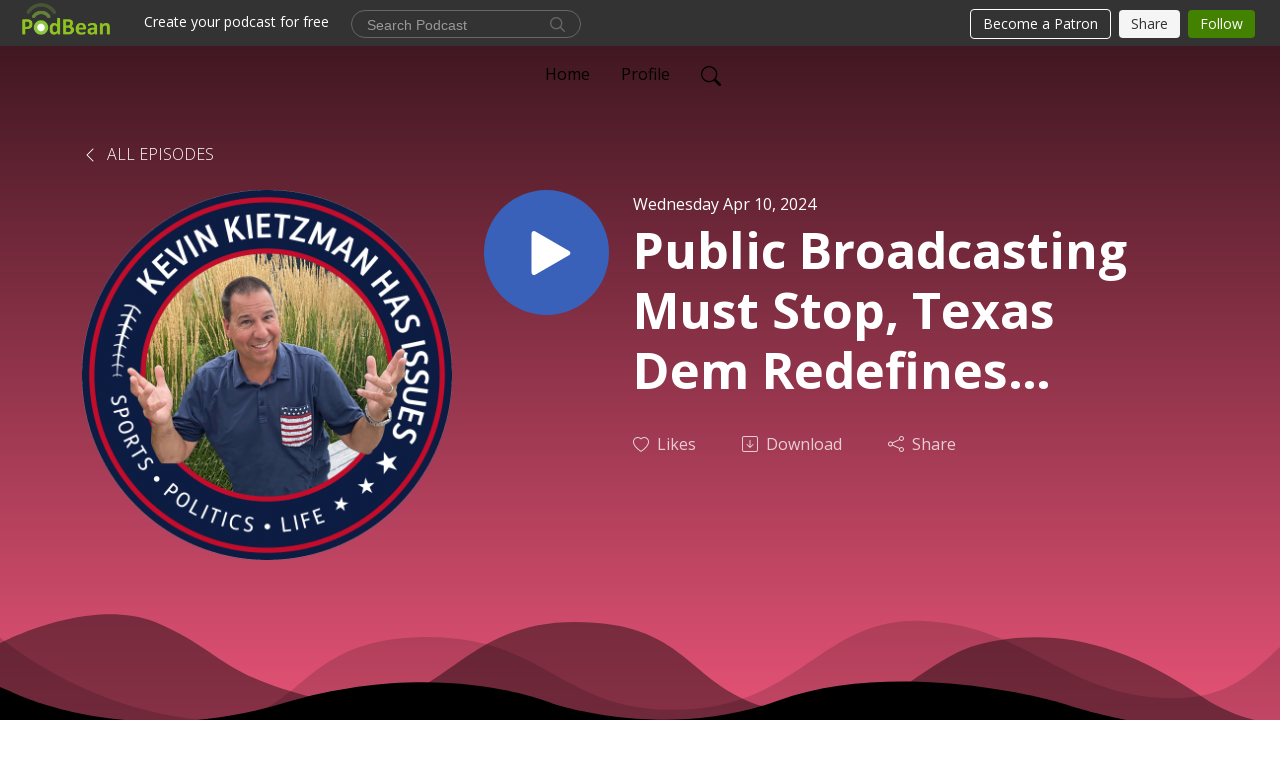

--- FILE ---
content_type: text/html; charset=UTF-8
request_url: https://www.kkhasissues.com/e/public-broadcastingmuststoptexas-demredefinesstupid-trumps-abortionerror-royalswalkoff-is-5-straight-scheffler-profound-ataugustamessicomes-tokc/
body_size: 9084
content:
<!DOCTYPE html>
<html  data-head-attrs=""  lang="en">
<head>
  <meta charset="UTF-8">
  <meta name="viewport" content="width=device-width, initial-scale=1.0">
  <meta name="mobile-web-app-capable" content="yes">
  <meta name="apple-mobile-web-app-status-bar-style" content="black">
  <meta name="theme-color" content="#ffffff">
  <link rel="stylesheet" href="https://cdnjs.cloudflare.com/ajax/libs/twitter-bootstrap/5.0.1/css/bootstrap.min.css" integrity="sha512-Ez0cGzNzHR1tYAv56860NLspgUGuQw16GiOOp/I2LuTmpSK9xDXlgJz3XN4cnpXWDmkNBKXR/VDMTCnAaEooxA==" crossorigin="anonymous" referrerpolicy="no-referrer" />
  <link rel="preconnect" href="https://fonts.googleapis.com">
  <link rel="preconnect" href="https://fonts.gstatic.com" crossorigin>
  <script type="module" crossorigin src="https://pbcdn1.podbean.com/fs1/user-site-dist/assets/index.1ad62341.js"></script>
    <link rel="modulepreload" href="https://pbcdn1.podbean.com/fs1/user-site-dist/assets/vendor.7a484e8a.js">
    <link rel="stylesheet" href="https://pbcdn1.podbean.com/fs1/user-site-dist/assets/index.d710f70e.css">
  <link rel="manifest" href="/user-site/manifest.webmanifest" crossorigin="use-credentials"><title>Public Broadcasting Must Stop, Texas Dem Redefines Stupid, Trump's Abortion Error, Royals Walk Off is 5 Straight, Scheffler Profound at Augusta, Messi Comes to KC | Kevin Kietzman Has Issues</title><link rel="icon" href="https://www.podbean.com/images/favicon.ico"><link rel="apple-touch-icon" href="https://www.podbean.com/images/favicon.ico"><meta property="og:title" content="Public Broadcasting Must Stop, Texas Dem Redefines Stupid, Trump&#39;s Abortion Error, Royals Walk Off is 5 Straight, Scheffler Profound at Augusta, Messi Comes to KC | Kevin Kietzman Has Issues"><meta property="og:image" content="https://d2bwo9zemjwxh5.cloudfront.net/image-logo/9117962/KKHI_FullColor_1200x628.jpg?s=2ddcce6be156169f28640e46c1d2d9a2&amp;e=png"><meta property="og:type" content="article"><meta property="og:url" content="https://www.kkhasissues.com/e/public-broadcastingmuststoptexas-demredefinesstupid-trumps-abortionerror-royalswalkoff-is-5-straight-scheffler-profound-ataugustamessicomes-tokc/"><meta property="og:description" content="   With a bombshell column by a journalist at National Public Radio describing a place where journalism has died and liberal activism has taken over, it&#39;s a reminder we must defund and end public broadcasting. Your tax dollars pay for over $600 million a year to fund NPR and PBS and we&#39;ve now learned that NPR has 87 registered dems working there and no registered Republicans. 
   A democrat in Texas speaking to high school students before the eclipse set an unreachable new bar for stupidity as she described the gas and energy we get from the &quot;planet&quot; known as the moon.  You have to hear this. 
   Trump is leading in the polls and walked right into crossfire as voters on both sides are mad at his speech on abortion.
   The Royals are officially hot... and good.  The bullpen is now on a roll and led to KC coming back from a 3-0 deficit to make it 5 wins in a row!  Salvy got the walk off gapper and this team is having a blast.
   World number one golfer Scottie Scheffler has profound words at the Masters for what it&#39;s like to be at the top of his sport and Lionel Messi is headed to KC to take on Sporting at Arrowhead.  Peter Vermes is quite a fan.
 "><meta name="description" content="   With a bombshell column by a journalist at National Public Radio describing a place where journalism has died and liberal activism has taken over, it&#39;s a reminder we must defund and end public broadcasting. Your tax dollars pay for over $600 million a year to fund NPR and PBS and we&#39;ve now learned that NPR has 87 registered dems working there and no registered Republicans. 
   A democrat in Texas speaking to high school students before the eclipse set an unreachable new bar for stupidity as she described the gas and energy we get from the &quot;planet&quot; known as the moon.  You have to hear this. 
   Trump is leading in the polls and walked right into crossfire as voters on both sides are mad at his speech on abortion.
   The Royals are officially hot... and good.  The bullpen is now on a roll and led to KC coming back from a 3-0 deficit to make it 5 wins in a row!  Salvy got the walk off gapper and this team is having a blast.
   World number one golfer Scottie Scheffler has profound words at the Masters for what it&#39;s like to be at the top of his sport and Lionel Messi is headed to KC to take on Sporting at Arrowhead.  Peter Vermes is quite a fan.
 "><meta name="twitter:card" content="player"><meta name="twitter:site" content="@podbeancom"><meta name="twitter:url" content="https://www.kkhasissues.com/e/public-broadcastingmuststoptexas-demredefinesstupid-trumps-abortionerror-royalswalkoff-is-5-straight-scheffler-profound-ataugustamessicomes-tokc/"><meta name="twitter:title" content="Public Broadcasting Must Stop, Texas Dem Redefines Stupid, Trump&#39;s Abortion Error, Royals Walk Off is 5 Straight, Scheffler Profound at Augusta, Messi Comes to KC | Kevin Kietzman Has Issues"><meta name="twitter:description" content="   With a bombshell column by a journalist at National Public Radio describing a place where journalism has died and liberal activism has taken over, it&#39;s a reminder we must defund and end public broadcasting. Your tax dollars pay for over $600 million a year to fund NPR and PBS and we&#39;ve now learned that NPR has 87 registered dems working there and no registered Republicans. 
   A democrat in Texas speaking to high school students before the eclipse set an unreachable new bar for stupidity as she described the gas and energy we get from the &quot;planet&quot; known as the moon.  You have to hear this. 
   Trump is leading in the polls and walked right into crossfire as voters on both sides are mad at his speech on abortion.
   The Royals are officially hot... and good.  The bullpen is now on a roll and led to KC coming back from a 3-0 deficit to make it 5 wins in a row!  Salvy got the walk off gapper and this team is having a blast.
   World number one golfer Scottie Scheffler has profound words at the Masters for what it&#39;s like to be at the top of his sport and Lionel Messi is headed to KC to take on Sporting at Arrowhead.  Peter Vermes is quite a fan.
 "><meta name="twitter:image" content="https://d2bwo9zemjwxh5.cloudfront.net/image-logo/9117962/KKHI_FullColor_1200x628.jpg?s=2ddcce6be156169f28640e46c1d2d9a2&amp;e=png"><meta name="twitter:player" content="https://www.podbean.com/player-v2/?i=8xsfc-15d9925&amp;square=1"><meta name="twitter:player:width" content="420"><meta name="twitter:player:height" content="420"><meta http-equiv="Content-Type" content="text/html; charset=UTF-8"><meta http-equiv="Content-Language" content="en-us"><meta name="generator" content="Podbean 3.2"><meta name="viewport" content="width=device-width, user-scalable=no, initial-scale=1.0, minimum-scale=1.0, maximum-scale=1.0"><meta name="author" content="PodBean Development"><meta name="Copyright" content="PodBean"><meta name="HandheldFriendly" content="True"><meta name="MobileOptimized" content="MobileOptimized"><meta name="robots" content="all"><meta name="twitter:app:id:googleplay" content="com.podbean.app.podcast"><meta name="twitter:app:id:ipad" content="973361050"><meta name="twitter:app:id:iphone" content="973361050"><meta name="twitter:app:name:googleplay" content="Podbean"><meta name="twitter:app:name:ipad" content="Podbean"><meta name="twitter:app:name:iphone" content="Podbean"><script type="application/ld+json">{"@context":"https://schema.org/","@type":"PodcastEpisode","url":"/e/public-broadcastingmuststoptexas-demredefinesstupid-trumps-abortionerror-royalswalkoff-is-5-straight-scheffler-profound-ataugustamessicomes-tokc/","name":"Public Broadcasting Must Stop, Texas Dem Redefines Stupid, Trump's Abortion Error, Royals Walk Off is 5 Straight, Scheffler Profound at Augusta, Messi Comes to KC","datePublished":"2024-04-10","description":"   With a bombshell column by a journalist at National Public Radio describing a place where journalism has died and liberal activism has taken over, it's a reminder we must defund and end public broadcasting. Your tax dollars pay for over $600 million a year to fund NPR and PBS and we've now learned that NPR has 87 registered dems working there and no registered Republicans. \n   A democrat in Texas speaking to high school students before the eclipse set an unreachable new bar for stupidity as she described the gas and energy we get from the \"planet\" known as the moon.  You have to hear this. \n   Trump is leading in the polls and walked right into crossfire as voters on both sides are mad at his speech on abortion.\n   The Royals are officially hot... and good.  The bullpen is now on a roll and led to KC coming back from a 3-0 deficit to make it 5 wins in a row!  Salvy got the walk off gapper and this team is having a blast.\n   World number one golfer Scottie Scheffler has profound words at the Masters for what it's like to be at the top of his sport and Lionel Messi is headed to KC to take on Sporting at Arrowhead.  Peter Vermes is quite a fan.\n ","associatedMedia":{"@type":"MediaObject","contentUrl":"https://mcdn.podbean.com/mf/web/8nswfu9d7qmfw52t/kk172-_npr7rm33.mp3"},"partOfSeries":{"@type":"PodcastSeries","name":"Kevin Kietzman Has Issues","url":"https://www.kkhasissues.com"}}</script><link type="application/rss+xml" rel="alternate" href="https://www.kkhasissues.com/feed.xml" title="Kevin Kietzman Has Issues"><link rel="canonical" href="https://www.kkhasissues.com/e/public-broadcastingmuststoptexas-demredefinesstupid-trumps-abortionerror-royalswalkoff-is-5-straight-scheffler-profound-ataugustamessicomes-tokc/"><meta name="head:count" content="35"><link rel="modulepreload" crossorigin href="https://pbcdn1.podbean.com/fs1/user-site-dist/assets/episode.b821da30.js"><link rel="stylesheet" href="https://pbcdn1.podbean.com/fs1/user-site-dist/assets/episode.6d6d54b9.css"><link rel="modulepreload" crossorigin href="https://pbcdn1.podbean.com/fs1/user-site-dist/assets/HomeHeader.500f78d5.js"><link rel="stylesheet" href="https://pbcdn1.podbean.com/fs1/user-site-dist/assets/HomeHeader.f51f4f51.css"><link rel="modulepreload" crossorigin href="https://pbcdn1.podbean.com/fs1/user-site-dist/assets/HeadEpisode.60975439.js"><link rel="stylesheet" href="https://pbcdn1.podbean.com/fs1/user-site-dist/assets/HeadEpisode.72529506.css">
</head>
<body  data-head-attrs="" >
  <div id="app" data-server-rendered="true"><div class="main-page main-style-dark" style="--font:Open Sans,Helvetica,Arial,Verdana,sans-serif;--secondaryFont:Open Sans,Helvetica,Arial,Verdana,sans-serif;--playerColor:#3A61B9;--playerColorRGB:58,97,185;--homeHeaderTextColor:#000000;--pageHeaderTextColor:#ffffff;--pageHeaderBackgroundColor:#FF5C84;"><!----><div loginurl="https://www.podbean.com/site/user/login?return=https%253A%252F%252Fwww.kkhasissues.com%252Fe%252Fpublic-broadcastingmuststoptexas-demredefinesstupid-trumps-abortionerror-royalswalkoff-is-5-straight-scheffler-profound-ataugustamessicomes-tokc%252F&amp;rts=5dafdebc8ae105a98f29a56b95053e76ea69ae4c" postname="public-broadcastingmuststoptexas-demredefinesstupid-trumps-abortionerror-royalswalkoff-is-5-straight-scheffler-profound-ataugustamessicomes-tokc"><div class="theme-waves episode-detail d-flex flex-column h-100  navigation-transparent"><!--[--><div class="cc-navigation1 navigation" style="--navigationFontColor:#000000;--navigationBackgroundColor:#FFFFFF;"><nav class="navbar navbar-expand-lg"><div class="container justify-content-center"><div style="" class="nav-item search-icon list-unstyled"><button class="btn bg-transparent d-black d-lg-none border-0 nav-link text-dark px-2" type="button" title="Search"><svg xmlns="http://www.w3.org/2000/svg" width="20" height="20" fill="currentColor" class="bi bi-search" viewbox="0 0 16 16"><path d="M11.742 10.344a6.5 6.5 0 1 0-1.397 1.398h-.001c.03.04.062.078.098.115l3.85 3.85a1 1 0 0 0 1.415-1.414l-3.85-3.85a1.007 1.007 0 0 0-.115-.1zM12 6.5a5.5 5.5 0 1 1-11 0 5.5 5.5 0 0 1 11 0z"></path></svg></button></div><div class="h-search" style="display:none;"><input class="form-control shadow-sm rounded-pill border-0" title="Search" value="" type="text" placeholder="Search"><button type="button" class="btn bg-transparent border-0">Cancel</button></div><button class="navbar-toggler px-2" type="button" title="Navbar toggle" data-bs-toggle="collapse" data-bs-target="#navbarNav" aria-controls="navbarNav" aria-expanded="false" aria-label="Toggle navigation"><svg xmlns="http://www.w3.org/2000/svg" width="28" height="28" fill="currentColor" class="bi bi-list" viewbox="0 0 16 16"><path fill-rule="evenodd" d="M2.5 12a.5.5 0 0 1 .5-.5h10a.5.5 0 0 1 0 1H3a.5.5 0 0 1-.5-.5zm0-4a.5.5 0 0 1 .5-.5h10a.5.5 0 0 1 0 1H3a.5.5 0 0 1-.5-.5zm0-4a.5.5 0 0 1 .5-.5h10a.5.5 0 0 1 0 1H3a.5.5 0 0 1-.5-.5z"></path></svg></button><div class="collapse navbar-collapse" id="navbarNav"><ul class="navbar-nav" style=""><!--[--><li class="nav-item"><!--[--><a href="/" class="nav-link"><!--[-->Home<!--]--></a><!--]--></li><li class="nav-item"><!--[--><a target="_blank" rel="noopener noreferrer" class="nav-link" active-class="active" href="https://www.podbean.com/user-MGmGJ7sW5FLG"><!--[-->Profile<!--]--></a><!--]--></li><!--]--><!--[--><li style="" class="nav-item search-icon"><button class="btn bg-transparent border-0 nav-link" type="button" title="Search"><svg xmlns="http://www.w3.org/2000/svg" width="20" height="20" fill="currentColor" class="bi bi-search" viewbox="0 0 16 16"><path d="M11.742 10.344a6.5 6.5 0 1 0-1.397 1.398h-.001c.03.04.062.078.098.115l3.85 3.85a1 1 0 0 0 1.415-1.414l-3.85-3.85a1.007 1.007 0 0 0-.115-.1zM12 6.5a5.5 5.5 0 1 1-11 0 5.5 5.5 0 0 1 11 0z"></path></svg></button></li><!--]--></ul></div></div></nav></div><!----><!--]--><div class="common-content flex-shrink-0"><!--[--><!----><div class="episode-detail-top pt-5 pb-5"><div class="container mt-5"><nav><ol class="breadcrumb mt-2"><li class="breadcrumb-item"><a href="/" class="text-dark text-uppercase fw-light"><!--[--><svg xmlns="http://www.w3.org/2000/svg" width="16" height="16" fill="currentColor" class="bi bi-chevron-left" viewbox="0 0 16 16"><path fill-rule="evenodd" d="M11.354 1.646a.5.5 0 0 1 0 .708L5.707 8l5.647 5.646a.5.5 0 0 1-.708.708l-6-6a.5.5 0 0 1 0-.708l6-6a.5.5 0 0 1 .708 0z"></path></svg> All Episodes<!--]--></a></li></ol></nav><div class="episode-content"><div class="border-0 d-md-flex mt-4 mb-5 list"><img class="me-3 episode-logo" alt="Public Broadcasting Must Stop, Texas Dem Redefines Stupid, Trump&#39;s Abortion Error, Royals Walk Off is 5 Straight, Scheffler Profound at Augusta, Messi Comes to KC" src="https://pbcdn1.podbean.com/imglogo/image-logo/9117962/KKHI_FullColor_300x300.png" loading="lazy"><div class="card-body position-relative d-flex pt-0"><button class="btn btn-link rounded-circle play-button me-4" type="button" title="Play Public Broadcasting Must Stop, Texas Dem Redefines Stupid, Trump&#39;s Abortion Error, Royals Walk Off is 5 Straight, Scheffler Profound at Augusta, Messi Comes to KC"><svg t="1622017593702" class="icon icon-play text-white" fill="currentColor" viewbox="0 0 1024 1024" version="1.1" xmlns="http://www.w3.org/2000/svg" p-id="12170" width="30" height="30"><path d="M844.704269 475.730473L222.284513 116.380385a43.342807 43.342807 0 0 0-65.025048 37.548353v718.692951a43.335582 43.335582 0 0 0 65.025048 37.541128l622.412531-359.342864a43.357257 43.357257 0 0 0 0.007225-75.08948z" fill="" p-id="12171"></path></svg></button><div class="episode-info"><p class="e-date p-0 mb-1"><!----><span class="episode-date">Wednesday Apr 10, 2024</span></p><h1 class="card-title page-title text-dark text-three-line fs-50">Public Broadcasting Must Stop, Texas Dem Redefines Stupid, Trump&#39;s Abortion Error, Royals Walk Off is 5 Straight, Scheffler Profound at Augusta, Messi Comes to KC</h1><div class="cc-post-toolbar pt-4"><ul class="list-unstyled d-flex mb-0 row gx-5 p-0"><li class="col-auto"><button class="border-0 p-0 bg-transparent row gx-1 align-items-center" title="Likes"><svg xmlns="http://www.w3.org/2000/svg" width="16" height="16" fill="currentColor" class="bi bi-heart col-auto icon-like" viewbox="0 0 16 16"><path d="m8 2.748-.717-.737C5.6.281 2.514.878 1.4 3.053c-.523 1.023-.641 2.5.314 4.385.92 1.815 2.834 3.989 6.286 6.357 3.452-2.368 5.365-4.542 6.286-6.357.955-1.886.838-3.362.314-4.385C13.486.878 10.4.28 8.717 2.01L8 2.748zM8 15C-7.333 4.868 3.279-3.04 7.824 1.143c.06.055.119.112.176.171a3.12 3.12 0 0 1 .176-.17C12.72-3.042 23.333 4.867 8 15z"></path></svg><span class="text-gray col-auto item-name">Likes</span><!----></button></li><li class="col-auto"><a class="border-0 p-0 bg-transparent row gx-1 align-items-center" href="https://www.podbean.com/media/share/pb-8xsfc-15d9925?download=1" target="_blank" title="Download"><svg xmlns="http://www.w3.org/2000/svg" width="16" height="16" fill="currentColor" class="bi bi-arrow-down-square col-auto" viewbox="0 0 16 16"><path fill-rule="evenodd" d="M15 2a1 1 0 0 0-1-1H2a1 1 0 0 0-1 1v12a1 1 0 0 0 1 1h12a1 1 0 0 0 1-1V2zM0 2a2 2 0 0 1 2-2h12a2 2 0 0 1 2 2v12a2 2 0 0 1-2 2H2a2 2 0 0 1-2-2V2zm8.5 2.5a.5.5 0 0 0-1 0v5.793L5.354 8.146a.5.5 0 1 0-.708.708l3 3a.5.5 0 0 0 .708 0l3-3a.5.5 0 0 0-.708-.708L8.5 10.293V4.5z"></path></svg><span class="text-gray col-auto item-name">Download</span><!----></a></li><li class="col-auto"><button class="border-0 p-0 bg-transparent row gx-1 align-items-center" title="Share" data-bs-toggle="modal" data-bs-target="#shareModal"><svg xmlns="http://www.w3.org/2000/svg" width="16" height="16" fill="currentColor" class="bi bi-share col-auto" viewbox="0 0 16 16"><path d="M13.5 1a1.5 1.5 0 1 0 0 3 1.5 1.5 0 0 0 0-3zM11 2.5a2.5 2.5 0 1 1 .603 1.628l-6.718 3.12a2.499 2.499 0 0 1 0 1.504l6.718 3.12a2.5 2.5 0 1 1-.488.876l-6.718-3.12a2.5 2.5 0 1 1 0-3.256l6.718-3.12A2.5 2.5 0 0 1 11 2.5zm-8.5 4a1.5 1.5 0 1 0 0 3 1.5 1.5 0 0 0 0-3zm11 5.5a1.5 1.5 0 1 0 0 3 1.5 1.5 0 0 0 0-3z"></path></svg><span class="text-gray item-name col-auto">Share</span></button></li></ul></div><!----></div></div></div></div></div><svg id="Curve" xmlns="http://www.w3.org/2000/svg" viewBox="0 0 1924 212.552"><path id="curve01" d="M-23.685,359.406S93.525,419.436,253.5,371.375s273.577,1.033,273.577,1.033,113.49,37.939,226.2-3.355,263.749-5.5,290.141,3.355,177.158,52.609,265.227,5.262,191.943-46.8,304.094,6.182,276.982-24.446,276.982-24.446v134.43h-1924V354.945Z" transform="translate(34.287 -281.283)" fill="#fff"></path><path id="curve02" d="M-2.111,728.749s89.218-48.068,157.482-21.806c72.236,31.039,61.34,53.552,173.542,79.815S454.9,706.923,579.664,706.923s111.41,72.894,213.965,90.951,132.6-53.569,199.093-69.125,137.826-4.511,222.382,54.054,213.326,14.629,251.445-6.7,135.343-73.064,245.343-54.288,210,76.058,210,76.058V911.5h-1924Z" transform="translate(2.111 -698.949)" fill="#fff" opacity="0.421"></path><path id="curve03" d="M2055.179,850.019v149.1h-1924v-189.1h0c.91-.286,75.2,66.583,191.974,82.357s98.2-77.359,230-82.357,144.632,77.663,267.9,73.383,142.695-95.3,246.795-89.867,140.081,75,245.748,78.165,103.959-84.817,189.279-85.131c127.354-.563,114.822,75.533,200.279,75.544s105.741-66.281,195.854-68.578S2055.179,850.019,2055.179,850.019Z" transform="translate(-131.179 -786.567)" fill="#fff" opacity="0.158"></path></svg></div><!--]--><!----><div class="episode-detail-bottom"><div class="container"><div class="episode-content"><div class="border-0 d-flex"><div class="card-body ps-0 pt-5 pb-5"><p class="e-description card-text"><p>   With a bombshell column by a journalist at National Public Radio describing a place where journalism has died and liberal activism has taken over, it's a reminder we must defund and end public broadcasting. Your tax dollars pay for over $600 million a year to fund NPR and PBS and we've now learned that NPR has 87 registered dems working there and no registered Republicans. </p>
<p>   A democrat in Texas speaking to high school students before the eclipse set an unreachable new bar for stupidity as she described the gas and energy we get from the "planet" known as the moon.  You have to hear this. </p>
<p>   Trump is leading in the polls and walked right into crossfire as voters on both sides are mad at his speech on abortion.</p>
<p>   The Royals are officially hot... and good.  The bullpen is now on a roll and led to KC coming back from a 3-0 deficit to make it 5 wins in a row!  Salvy got the walk off gapper and this team is having a blast.</p>
<p>   World number one golfer Scottie Scheffler has profound words at the Masters for what it's like to be at the top of his sport and Lionel Messi is headed to KC to take on Sporting at Arrowhead.  Peter Vermes is quite a fan.</p>
<p> </p></p></div></div></div></div></div><!----><div class="episode-detail-bottom"><div class="container"><div class="pb-2"><div class="cc-comments"><div class="comment-title">Comment (0) </div><!----><div class="content empty-content text-center"><svg xmlns="http://www.w3.org/2000/svg" width="16" height="16" fill="currentColor" class="bi bi-chat-left-text" viewbox="0 0 16 16"><path d="M14 1a1 1 0 0 1 1 1v8a1 1 0 0 1-1 1H4.414A2 2 0 0 0 3 11.586l-2 2V2a1 1 0 0 1 1-1h12zM2 0a2 2 0 0 0-2 2v12.793a.5.5 0 0 0 .854.353l2.853-2.853A1 1 0 0 1 4.414 12H14a2 2 0 0 0 2-2V2a2 2 0 0 0-2-2H2z"></path><path d="M3 3.5a.5.5 0 0 1 .5-.5h9a.5.5 0 0 1 0 1h-9a.5.5 0 0 1-.5-.5zM3 6a.5.5 0 0 1 .5-.5h9a.5.5 0 0 1 0 1h-9A.5.5 0 0 1 3 6zm0 2.5a.5.5 0 0 1 .5-.5h5a.5.5 0 0 1 0 1h-5a.5.5 0 0 1-.5-.5z"></path></svg><p class="pt-3">No comments yet. Be the first to say something!</p></div></div></div></div></div></div><!--[--><footer class="cc-footer1 footer mt-auto" style="--footerFontColor:#ffffff;--footerBackgroundColor:#000000;"><div class="container p-0 d-sm-flex justify-content-sm-between align-items-center flex-row-reverse"><ul class="row gx-4 social-icon-content list-unstyled d-flex justify-content-md-start justify-content-center mb-0"><!----><!----><!----><!----><!----></ul><div class="right-content"><p class="mb-0 pt-2">Copyright 2020 All rights reserved.</p><p class="by">Podcast Powered By <a href="https://www.podbean.com" target="_blank" rel="noopener noreferrer">Podbean</a></p></div></div></footer><div class="after-footer"></div><!----><!--]--></div></div><!----><!----><!----><div style="display:none;">Version: 20241125</div></div></div>

<script>window.__INITIAL_STATE__="{\"store\":{\"baseInfo\":{\"podcastTitle\":\"Kevin Kietzman Has Issues\",\"slug\":\"kkhasissues\",\"podcastDescription\":\"”Kevin Kietzman Has Issues” is filled with sports and political commentary hosted by the award winning and nationally acclaimed talk show host for which the show is named.   Kevin regularly has guests  that include athletes, politicians, broadcasters and more.  If you’re exhausted by group think , corporate speech  and political correctness ... bang the play button for a pick me up!\",\"podcastLogo\":\"https:\u002F\u002Fpbcdn1.podbean.com\u002Fimglogo\u002Fimage-logo\u002F9117962\u002FKKHI_FullColor.png\",\"podcastShareLogo\":\"https:\u002F\u002Fd2bwo9zemjwxh5.cloudfront.net\u002Fimage-logo\u002F9117962\u002FKKHI_FullColor_1200x628.jpg?s=2ddcce6be156169f28640e46c1d2d9a2&e=png\",\"podcastUrl\":\"https:\u002F\u002Fwww.kkhasissues.com\",\"podcastCanSearched\":true,\"feedUrl\":\"https:\u002F\u002Fwww.kkhasissues.com\u002Ffeed.xml\",\"theme\":\"waves\",\"podcastDeepLink\":\"https:\u002F\u002Fwww.podbean.com\u002Fpw\u002Fpbblog-n7kay-8b210a?from=usersite\",\"removePodbeanBranding\":\"no\",\"brandingLogo\":null,\"timeZone\":{\"timeZoneId\":11,\"gmtAdjustment\":\"GMT-06:00\",\"useDaylightTime\":1,\"value\":-6,\"text\":\"(GMT-06:00) Central Time (US & Canada)\",\"daylightStartTime\":\"Second Sunday Of March +2 Hours\",\"daylightEndTime\":\"First Sunday Of November +2 Hours\",\"timezone\":\"America\u002FChicago\"},\"podcastDownloads\":null,\"totalEpisodes\":1598,\"showComments\":true,\"iOSAppDownloadLink\":null,\"customizeCssUrl\":null,\"androidAppDownloadLink\":null,\"showPostShare\":true,\"showLike\":true,\"author\":\"Kevin Kietzman\",\"enableEngagementStats\":true,\"shareEmbedLink\":\"https:\u002F\u002Fadmin5.podbean.com\u002Fembed.html?id=pbblog-n7kay-8b210a-playlist\",\"language\":\"en\",\"sensitivitySessionExpireTime\":3600,\"podcastApps\":[{\"name\":\"Apple Podcasts\",\"link\":\"https:\u002F\u002Fpodcasts.apple.com\u002Fus\u002Fpodcast\u002Fkevin-kietzman-has-issues\u002Fid1529355597\",\"image\":\"https:\u002F\u002Fpbcdn1.podbean.com\u002Ffs1\u002Fsite\u002Fimages\u002Fadmin5\u002Fapple-podcast.png\",\"title\":null},{\"name\":\"Podbean App\",\"link\":\"https:\u002F\u002Fwww.podbean.com\u002Fpw\u002Fpbblog-n7kay-8b210a?from=usersite\",\"image\":\"https:\u002F\u002Fpbcdn1.podbean.com\u002Ffs1\u002Fsite\u002Fimages\u002Fadmin5\u002Fpodbean-app.png\",\"title\":null},{\"name\":\"Spotify\",\"link\":\"https:\u002F\u002Fopen.spotify.com\u002Fshow\u002F0qusuzRYJudwF6tB1ITjSo\",\"image\":\"https:\u002F\u002Fpbcdn1.podbean.com\u002Ffs1\u002Fsite\u002Fimages\u002Fadmin5\u002Fspotify.png\",\"title\":null},{\"name\":\"Amazon Music\",\"link\":\"https:\u002F\u002Fmusic.amazon.com\u002Fpodcasts\u002F32f10d42-2987-4e93-8604-ec8a8e51150b\",\"image\":\"https:\u002F\u002Fpbcdn1.podbean.com\u002Ffs1\u002Fsite\u002Fimages\u002Fadmin5\u002FAmazonMusic.png\",\"title\":null},{\"name\":\"TuneIn + Alexa\",\"link\":\"https:\u002F\u002Ftunein.com\u002Fpodcasts\u002FSports--Recreation-Podcasts\u002FKevin-Kietzman-Has-Issues-p1362575\u002F\",\"image\":\"https:\u002F\u002Fpbcdn1.podbean.com\u002Ffs1\u002Fsite\u002Fimages\u002Fadmin5\u002Ftunein.png\",\"title\":null},{\"name\":\"iHeartRadio\",\"link\":\"https:\u002F\u002Fiheart.com\u002Fpodcast\u002F71452587\",\"image\":\"https:\u002F\u002Fpbcdn1.podbean.com\u002Ffs1\u002Fsite\u002Fimages\u002Fadmin5\u002FiHeartRadio.png\",\"title\":null},{\"name\":\"PlayerFM\",\"link\":\"https:\u002F\u002Fplayer.fm\u002Fseries\u002F2872192\",\"image\":\"https:\u002F\u002Fpbcdn1.podbean.com\u002Ffs1\u002Fsite\u002Fimages\u002Fadmin5\u002FPlayerFM.png\",\"title\":null},{\"name\":\"Podchaser\",\"link\":\"https:\u002F\u002Fwww.podchaser.com\u002Fpodcasts\u002Fkevin-kietzman-has-issues-1576249\",\"image\":\"https:\u002F\u002Fpbcdn1.podbean.com\u002Ffs1\u002Fsite\u002Fimages\u002Fadmin5\u002FPodchaser.webp\",\"title\":null}],\"components\":{\"base\":[{\"id\":\"MainStyle\",\"val\":\"dark\"},{\"id\":\"Font\",\"val\":\"Open Sans\"},{\"id\":\"SecondaryFont\",\"val\":\"Open Sans\"},{\"id\":\"PlayerColor\",\"val\":\"#3A61B9\"},{\"id\":\"PlayerStyle\",\"val\":\"player1\"},{\"id\":\"PlayerWave\",\"val\":\"show\"},{\"id\":\"Favicon\",\"val\":\"https:\u002F\u002Fwww.podbean.com\u002Fimages\u002Ffavicon.ico\"},{\"id\":\"CookiesNotice\",\"val\":\"hide\"},{\"id\":\"CookiesNoticeContent\",\"val\":\"\u003Ch2\u003ECookies Notice\u003C\u002Fh2\u003E\u003Cp\u003EThis website uses cookies to improve your experience while you navigate through the website. By using our website you agree to our use of cookies.\u003C\u002Fp\u003E\"},{\"id\":\"EpisodePageListenOn\",\"val\":\"hide\"},{\"id\":\"EpisodePageCustomizeComponent\",\"val\":\"hide\"}],\"home-header\":[{\"id\":\"HomeHeaderTextColor\",\"val\":\"#000000\"},{\"id\":\"BackgroundImage\",\"val\":\"https:\u002F\u002Fmcdn.podbean.com\u002Fmf\u002Fweb\u002Fajv6b8\u002FPodbean-Banner-Bkg.jpg\"},{\"id\":\"BackgroundImageForMobile\",\"val\":\"https:\u002F\u002Fmcdn.podbean.com\u002Fmf\u002Fweb\u002F3c6p5h\u002FNew_KKHI_Graphics_December_2022Artboard_15dab5d06-3ba5-fd10-5261-f55c90d44a9e.jpg\"}],\"page-header\":[{\"id\":\"PageHeaderTextColor\",\"val\":\"#ffffff\"},{\"id\":\"PageHeaderBackgroundColor\",\"val\":\"#FF5C84\"}],\"episode-list\":[{\"id\":\"EpisodeListType\",\"val\":\"list\"},{\"id\":\"EpisodesPerPage\",\"val\":10},{\"id\":\"EpisodeStats\",\"val\":\"hide\"}],\"navigation\":[{\"id\":\"NavigationFontColor\",\"val\":\"#000000\"},{\"id\":\"NavigationBackgroundColor\",\"val\":\"#FFFFFF\"},{\"id\":\"NavigationSearch\",\"val\":\"show\"},{\"id\":\"NavigationLinks\",\"val\":[{\"id\":\"Home\",\"type\":\"Link\",\"value\":\"\u002F\",\"text\":\"Home\",\"subitems\":[]},{\"id\":\"Profile\",\"type\":\"Link\",\"value\":\"https:\u002F\u002Fwww.podbean.com\u002Fuser-MGmGJ7sW5FLG\",\"text\":\"Profile\",\"subitems\":[]}]}],\"footer\":[{\"id\":\"FooterType\",\"val\":\"Footer1\"},{\"id\":\"FooterFontColor\",\"val\":\"#ffffff\"},{\"id\":\"FooterBackgroundColor\",\"val\":\"#000000\"},{\"id\":\"FooterCopyright\",\"val\":\"Copyright 2020 All rights reserved.\"},{\"id\":\"SocialMediaLinks\",\"val\":{\"facebook_username\":\"\",\"twitter_username\":\"\",\"instagram_username\":\"\",\"youtube_username\":\"\",\"linkedin_username\":\"\"}}],\"customize-container1\":[],\"customize-container2\":[]},\"allLinks\":[],\"mainStylesDefaultSettings\":null,\"defaultCustomizeComponents\":null,\"scripts\":[],\"metas\":null,\"appConfig\":{\"package\":\"com.podbean.app.podcast\",\"app_store_id\":973361050,\"app_name\":\"Podbean\",\"scheme\":\"podbean\"},\"customizeCss\":null,\"canEditCss\":null,\"enableJsCodeInCustomizeContent\":false,\"enabledIframeCodeInCustomizeContent\":true,\"sectionMaxCount\":10,\"enableEditorLink\":true,\"enableEditCookiesNotice\":true,\"siteRedirectToFeed\":false,\"podcatcherRssUrl\":null,\"showFeed\":true,\"showTopBar\":true,\"enableWebSiteLike\":true,\"organizationName\":null,\"organizationPageLink\":null},\"backToListUrl\":\"\u002F\",\"tinymceLoaded\":false,\"listEpisodes\":[],\"userLikedEpisodes\":[],\"userLikeCheckedEpisodes\":[],\"topBarIframeLoaded\":false,\"listTotalCount\":0,\"listTotalPage\":0,\"listPage\":0,\"listType\":\"all\",\"listValue\":\"\",\"listName\":\"\",\"pageLoading\":false,\"apiBaseUrl\":\"http:\u002F\u002Fwww.kkhasissues.com\",\"apiV2BaseUrl\":\"\",\"apiCommonParams\":{\"t\":\"696ca037\",\"clientSignature\":\"9909b867bb9d4b52d0ed94a9fd632bf7\",\"u\":null,\"customizing\":null},\"apiCommonHeaders\":{},\"comments\":[],\"commentsTotalCount\":0,\"commentsTotalPage\":0,\"commentsPage\":1,\"commentEpisodeId\":\"pb22911269-8xsfc\",\"episode\":{\"id\":\"pb22911269\",\"idTag\":\"8xsfc\",\"title\":\"Public Broadcasting Must Stop, Texas Dem Redefines Stupid, Trump's Abortion Error, Royals Walk Off is 5 Straight, Scheffler Profound at Augusta, Messi Comes to KC\",\"logo\":\"https:\u002F\u002Fpbcdn1.podbean.com\u002Fimglogo\u002Fimage-logo\u002F9117962\u002FKKHI_FullColor_300x300.png\",\"shareLogo\":\"https:\u002F\u002Fd2bwo9zemjwxh5.cloudfront.net\u002Fimage-logo\u002F9117962\u002FKKHI_FullColor_1200x628.jpg?s=2ddcce6be156169f28640e46c1d2d9a2&e=png\",\"largeLogo\":\"https:\u002F\u002Fpbcdn1.podbean.com\u002Fimglogo\u002Fimage-logo\u002F9117962\u002FKKHI_FullColor.png\",\"previewContent\":null,\"content\":\"\u003Cp\u003E   With a bombshell column by a journalist at National Public Radio describing a place where journalism has died and liberal activism has taken over, it's a reminder we must defund and end public broadcasting. Your tax dollars pay for over $600 million a year to fund NPR and PBS and we've now learned that NPR has 87 registered dems working there and no registered Republicans. \u003C\u002Fp\u003E\\n\u003Cp\u003E   A democrat in Texas speaking to high school students before the eclipse set an unreachable new bar for stupidity as she described the gas and energy we get from the \\\"planet\\\" known as the moon.  You have to hear this. \u003C\u002Fp\u003E\\n\u003Cp\u003E   Trump is leading in the polls and walked right into crossfire as voters on both sides are mad at his speech on abortion.\u003C\u002Fp\u003E\\n\u003Cp\u003E   The Royals are officially hot... and good.  The bullpen is now on a roll and led to KC coming back from a 3-0 deficit to make it 5 wins in a row!  Salvy got the walk off gapper and this team is having a blast.\u003C\u002Fp\u003E\\n\u003Cp\u003E   World number one golfer Scottie Scheffler has profound words at the Masters for what it's like to be at the top of his sport and Lionel Messi is headed to KC to take on Sporting at Arrowhead.  Peter Vermes is quite a fan.\u003C\u002Fp\u003E\\n\u003Cp\u003E \u003C\u002Fp\u003E\",\"publishTimestamp\":1712757547,\"duration\":3189,\"mediaUrl\":\"https:\u002F\u002Fmcdn.podbean.com\u002Fmf\u002Fweb\u002F8nswfu9d7qmfw52t\u002Fkk172-_npr7rm33.mp3\",\"mediaType\":\"audio\u002Fmpeg\",\"shareLink\":\"https:\u002F\u002Fadmin5.podbean.com\u002Fembed.html?id=pb-8xsfc-15d9925\",\"likedCount\":null,\"deepLink\":\"https:\u002F\u002Fwww.podbean.com\u002Few\u002Fpb-8xsfc-15d9925\",\"transcriptUrl\":null,\"permalink\":\"\u002Fe\u002Fpublic-broadcastingmuststoptexas-demredefinesstupid-trumps-abortionerror-royalswalkoff-is-5-straight-scheffler-profound-ataugustamessicomes-tokc\u002F\",\"downloadLink\":\"https:\u002F\u002Fwww.podbean.com\u002Fmedia\u002Fshare\u002Fpb-8xsfc-15d9925?download=1\",\"fallbackResource\":null,\"fallbackResourceMimetype\":null,\"downloadCount\":0,\"status\":\"publish\",\"hasMoreContent\":false,\"chaptersUrl\":null,\"explicit\":false},\"episodeShareLink\":null,\"deepLink\":\"https:\u002F\u002Fwww.podbean.com\u002Few\u002Fpb-8xsfc-15d9925\",\"playlist\":{\"episodes\":[],\"current\":0,\"start\":0,\"stop\":0,\"playing\":true,\"playerLoading\":true,\"playbackRate\":1,\"playbackRateIndex\":1,\"volume\":1},\"toasts\":[],\"confirm\":null,\"customizeEditorFormZIndex\":999,\"lastRequestTime\":null,\"validateChangesOnBeforeunload\":true,\"windowWidth\":1000,\"VITE_FS1_CDN_URL_PREFIX\":\"https:\u002F\u002Fpbcdn1.podbean.com\u002Ffs1\",\"reloadStats\":false,\"userIdEncrypted\":null,\"userProfilePicture\":null,\"username\":null,\"isVerified\":false,\"loadUserInfo\":false,\"loginUrl\":\"https:\u002F\u002Fwww.podbean.com\u002Fsite\u002Fuser\u002Flogin?return=https%253A%252F%252Fwww.kkhasissues.com%252Fe%252Fpublic-broadcastingmuststoptexas-demredefinesstupid-trumps-abortionerror-royalswalkoff-is-5-straight-scheffler-profound-ataugustamessicomes-tokc%252F&rts=5dafdebc8ae105a98f29a56b95053e76ea69ae4c\",\"recaptchaV3Loaded\":false,\"recaptchaV2Loaded\":false,\"likesLoaded\":false,\"commentLikeMap\":{},\"commentOffset\":0,\"widgetCommentsLoaded\":false},\"episode\":{\"id\":\"pb22911269\",\"idTag\":\"8xsfc\",\"title\":\"Public Broadcasting Must Stop, Texas Dem Redefines Stupid, Trump's Abortion Error, Royals Walk Off is 5 Straight, Scheffler Profound at Augusta, Messi Comes to KC\",\"logo\":\"https:\u002F\u002Fpbcdn1.podbean.com\u002Fimglogo\u002Fimage-logo\u002F9117962\u002FKKHI_FullColor_300x300.png\",\"shareLogo\":\"https:\u002F\u002Fd2bwo9zemjwxh5.cloudfront.net\u002Fimage-logo\u002F9117962\u002FKKHI_FullColor_1200x628.jpg?s=2ddcce6be156169f28640e46c1d2d9a2&e=png\",\"largeLogo\":\"https:\u002F\u002Fpbcdn1.podbean.com\u002Fimglogo\u002Fimage-logo\u002F9117962\u002FKKHI_FullColor.png\",\"previewContent\":null,\"content\":\"\u003Cp\u003E   With a bombshell column by a journalist at National Public Radio describing a place where journalism has died and liberal activism has taken over, it's a reminder we must defund and end public broadcasting. Your tax dollars pay for over $600 million a year to fund NPR and PBS and we've now learned that NPR has 87 registered dems working there and no registered Republicans. \u003C\u002Fp\u003E\\n\u003Cp\u003E   A democrat in Texas speaking to high school students before the eclipse set an unreachable new bar for stupidity as she described the gas and energy we get from the \\\"planet\\\" known as the moon.  You have to hear this. \u003C\u002Fp\u003E\\n\u003Cp\u003E   Trump is leading in the polls and walked right into crossfire as voters on both sides are mad at his speech on abortion.\u003C\u002Fp\u003E\\n\u003Cp\u003E   The Royals are officially hot... and good.  The bullpen is now on a roll and led to KC coming back from a 3-0 deficit to make it 5 wins in a row!  Salvy got the walk off gapper and this team is having a blast.\u003C\u002Fp\u003E\\n\u003Cp\u003E   World number one golfer Scottie Scheffler has profound words at the Masters for what it's like to be at the top of his sport and Lionel Messi is headed to KC to take on Sporting at Arrowhead.  Peter Vermes is quite a fan.\u003C\u002Fp\u003E\\n\u003Cp\u003E \u003C\u002Fp\u003E\",\"publishTimestamp\":1712757547,\"duration\":3189,\"mediaUrl\":\"https:\u002F\u002Fmcdn.podbean.com\u002Fmf\u002Fweb\u002F8nswfu9d7qmfw52t\u002Fkk172-_npr7rm33.mp3\",\"mediaType\":\"audio\u002Fmpeg\",\"shareLink\":\"https:\u002F\u002Fadmin5.podbean.com\u002Fembed.html?id=pb-8xsfc-15d9925\",\"likedCount\":null,\"deepLink\":\"https:\u002F\u002Fwww.podbean.com\u002Few\u002Fpb-8xsfc-15d9925\",\"transcriptUrl\":null,\"permalink\":\"\u002Fe\u002Fpublic-broadcastingmuststoptexas-demredefinesstupid-trumps-abortionerror-royalswalkoff-is-5-straight-scheffler-profound-ataugustamessicomes-tokc\u002F\",\"downloadLink\":\"https:\u002F\u002Fwww.podbean.com\u002Fmedia\u002Fshare\u002Fpb-8xsfc-15d9925?download=1\",\"fallbackResource\":null,\"fallbackResourceMimetype\":null,\"downloadCount\":0,\"status\":\"publish\",\"hasMoreContent\":false,\"chaptersUrl\":null,\"explicit\":false},\"loginUrl\":\"https:\u002F\u002Fwww.podbean.com\u002Fsite\u002Fuser\u002Flogin?return=https%253A%252F%252Fwww.kkhasissues.com%252Fe%252Fpublic-broadcastingmuststoptexas-demredefinesstupid-trumps-abortionerror-royalswalkoff-is-5-straight-scheffler-profound-ataugustamessicomes-tokc%252F&rts=5dafdebc8ae105a98f29a56b95053e76ea69ae4c\"}"</script>
  
  <script src="https://cdnjs.cloudflare.com/ajax/libs/bootstrap/5.0.2/js/bootstrap.bundle.min.js" integrity="sha512-72WD92hLs7T5FAXn3vkNZflWG6pglUDDpm87TeQmfSg8KnrymL2G30R7as4FmTwhgu9H7eSzDCX3mjitSecKnw==" crossorigin="anonymous" referrerpolicy="no-referrer"></script>
</body>
</html>
